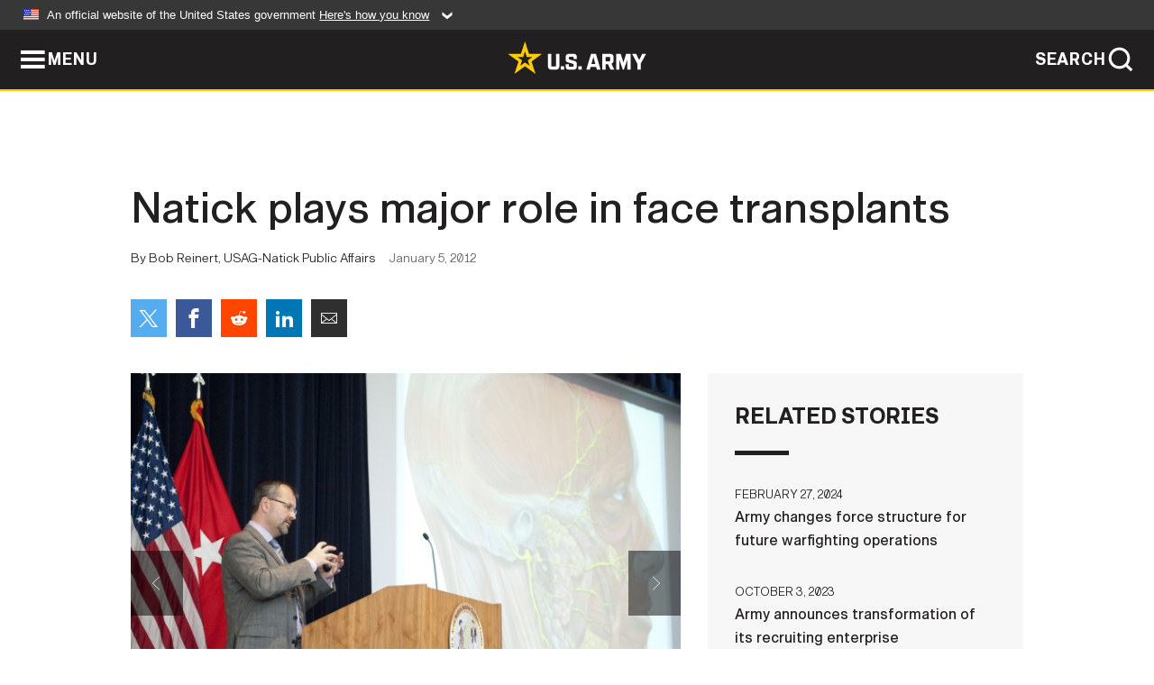

--- FILE ---
content_type: text/html; charset=UTF-8
request_url: https://www.army.mil/article/71538/natick_plays_major_role_in_face_transplants
body_size: 4404
content:
<!DOCTYPE html>
<html lang="en">
<head>
    <meta charset="UTF-8">
    <meta content='width=device-width, initial-scale=1.0' name='viewport' />
    <meta name="apple-itunes-app" content="app-id=342689843">
    <meta property="og:title" content="Natick plays major role in face transplants" />
<meta property="og:type" content="article" />
<meta property="og:description" content="Three full facial transplants have been accomplished with funding from an Army contract and officials at the Natick Soldier Systems Center hope the technology can be used on wounded warriors." />
<meta property="og:site_name" content="www.army.mil" />
<meta property="og:image" content="https://api.army.mil/e2/c/images/2012/01/05/231628/max1200.jpg" />
<meta property="og:headline" content="Natick plays major role in face transplants" />
<meta property="twitter:card" content="summary_large_image" />
<meta property="twitter:site" content="@USArmy" />
<meta property="twitter:title" content="Natick plays major role in face transplants" />
<meta property="twitter:description" content="Three full facial transplants have been accomplished with funding from an Army contract and officials at the Natick Soldier Systems Center hope the technology can be used on wounded warriors." />
<meta property="twitter:image" content="https://api.army.mil/e2/c/images/2012/01/05/231628/max1200.jpg" />
<meta property="og:url" content="https://www.army.mil/article/71538/natick_plays_major_role_in_face_transplants" />

    <title>Natick plays major role in face transplants &#124; Article &#124; The United States Army</title>
    <meta name="description" content="Three full facial transplants have been accomplished with funding from an Army contract and officials at the Natick Soldier Systems Center hope the technology can be used on wounded warriors.">
    <meta property="article:published_time" content="2012-01-05T17:23:42-05:00" />
    <meta property="article:modified_time" content="2012-01-05T21:23:53-05:00" />
    <link rel="canonical" href="https://www.army.mil/article/71538/natick_plays_major_role_in_face_transplants">
    <link rel="amphtml" href="https://www.army.mil/article-amp/71538/natick_plays_major_role_in_face_transplants"/>
    <link rel="stylesheet" href="/e2/global/rv7/topnav/navbar.css">
    <link rel="stylesheet" href="/e2/global/rv7/footer/footer.css">
    <link rel="stylesheet" href="/css/article.css?id=05631edaec0f9b6cde4e0b0469a45dbb">
    <link rel="apple-touch-icon" href="/e2/images/rv7/army_star_icon_60.png">
    <link rel="apple-touch-icon" sizes="76x76" href="/e2/images/rv7/army_star_icon_76.png">
    <link rel="apple-touch-icon" sizes="120x120" href="/e2/images/rv7/army_star_icon_120.png">
    <link rel="apple-touch-icon" sizes="152x152" href="/e2/images/rv7/army_star_icon_152.png">
</head>
<body class="army-font">
    <!--[if lt IE 9]>
<div class="oldie-warning">
    <p class="warning">!</p>
      <p>Your version of Internet Explorer is out of date. It has known security flaws and can cause issues displaying content on this page, and other websites.</p>
      <p><a href="/upgrade" title="Learn how to update your browser">Learn how to update your browser</a></p>
</div>
<![endif]-->    <div class='article-container wrapper'>
        <div class="container">
            <div class="inner-container" role="main">
                <div id="article-top" class="row">
                    <div class="span12">
                        <h1>Natick plays major role in face transplants</h1>
                        <p class="small">By Bob Reinert, USAG-Natick Public Affairs<span>January 5, 2012</span></p>
                        <section class="alt-social-bar">
  <ul>
        <li class="social-button-sm twitter-button">
            <a rel="noopener noreferrer" target="_blank" href="https://twitter.com/share?url=https%3A%2F%2Fwww.army.mil%2Farticle%2F71538%2Fnatick_plays_major_role_in_face_transplants&amp;text=Natick%20plays%20major%20role%20in%20face%20transplants"><span role="img">Share on Twitter</span></a>
        </li>
        <li class="social-button-sm facebook-button">
            <a rel="noopener noreferrer" target="_blank" href="https://www.facebook.com/sharer/sharer.php?u=https%3A%2F%2Fwww.army.mil%2Farticle%2F71538%2Fnatick_plays_major_role_in_face_transplants"><span role="img">Share on Facebook</span></a>
        </li>
        <li class="social-button-sm reddit-button">
            <a rel="noopener noreferrer" target="_blank" href="https://www.reddit.com/submit?url=https%3A%2F%2Fwww.army.mil%2Farticle%2F71538%2Fnatick_plays_major_role_in_face_transplants"><span role="img">Share on Reddit</span></a>
        </li>
        <li class="social-button-sm linkedin-button">
            <a rel="noopener noreferrer" target="_blank" href="https://www.linkedin.com/cws/share?url=https%3A%2F%2Fwww.army.mil%2Farticle%2F71538%2Fnatick_plays_major_role_in_face_transplants"><span role="img">Share on LinkedIn</span></a>
        </li>
        <li class="social-button-sm email-button">
            <a rel="noopener noreferrer" target="_blank" href="mailto:?Subject=Natick%20plays%20major%20role%20in%20face%20transplants&amp;body=https%3A%2F%2Fwww.army.mil%2Farticle%2F71538%2Fnatick_plays_major_role_in_face_transplants"><span role="img">Share via Email</span></a>
        </li>
        </ul>
    </section>                    </div>
                </div>
                <div class="two-column-body">
                    <div class="left-column">
                        
                        <div class="article-body rich-text-element bodytext">
                            <div class="ql-editor">
                                <div class="editor-image photo-slideshow">
                      <figure class="photo cur-photo">
          <span class="centered-image">
            <span class="img-container">
              <a class="rich-text-img-link" href="https://api.army.mil/e2/c/images/2012/01/05/231628/original.jpg" target="_blank" rel="noopener">
                <img alt="Natick plays role in advancing face transplants"
                data-full-desc="" src="https://api.army.mil/e2/c/images/2012/01/05/231628/size0-full.jpg" />
              </a>
                              <span class="ss-move ss-prev">
                  <span class="ss-move-button"></span>
                </span>
                <span class="ss-move ss-next">
                  <span class="ss-move-button"></span>
                </span>
                          </span>
          </span>
          <figcaption>
                          <span class="image-count">1 / 3</span>
              <span class="image-caption-button">
                <span class="caption-button-text caption-button-hide">Show Caption +</span>
                <span class="caption-button-text caption-button-show">Hide Caption –</span>
              </span>
                        <span class="image-caption">
              <span class="caption-text">
                
                <span class="caption-author"> (Photo Credit: U.S. Army)</span>
              </span>
              <a href="https://api.army.mil/e2/c/images/2012/01/05/231628/original.jpg" title="View original" target="_blank" rel="noopener">VIEW ORIGINAL</a>
            </span>
          </figcaption>
        </figure>
                      <figure class="photo">
          <span class="centered-image">
            <span class="img-container">
              <a class="rich-text-img-link" href="https://api.army.mil/e2/c/images/2012/01/05/231629/original.jpg" target="_blank" rel="noopener">
                <img alt="Natick plays role in advancing face transplants"
                data-full-desc="" src="https://api.army.mil/e2/c/images/2012/01/05/231629/size0-full.jpg" />
              </a>
                              <span class="ss-move ss-prev">
                  <span class="ss-move-button"></span>
                </span>
                <span class="ss-move ss-next">
                  <span class="ss-move-button"></span>
                </span>
                          </span>
          </span>
          <figcaption>
                          <span class="image-count">2 / 3</span>
              <span class="image-caption-button">
                <span class="caption-button-text caption-button-hide">Show Caption +</span>
                <span class="caption-button-text caption-button-show">Hide Caption –</span>
              </span>
                        <span class="image-caption">
              <span class="caption-text">
                
                <span class="caption-author"> (Photo Credit: U.S. Army)</span>
              </span>
              <a href="https://api.army.mil/e2/c/images/2012/01/05/231629/original.jpg" title="View original" target="_blank" rel="noopener">VIEW ORIGINAL</a>
            </span>
          </figcaption>
        </figure>
                      <figure class="photo">
          <span class="centered-image">
            <span class="img-container">
              <a class="rich-text-img-link" href="https://api.army.mil/e2/c/images/2012/01/05/231634/original.jpg" target="_blank" rel="noopener">
                <img alt="Natick plays role in advancing face transplants"
                data-full-desc="Face transplant recipient Jim Maki speaks to an audience at Natick Soldier Systems Center as Dr. Bohdan Pomahac of Brigham and Women&#039;s Hospital in Boston listens.  A contract issued by the Natick Contracting Division has helped make Pomahac&#039;s work po..." src="https://api.army.mil/e2/c/images/2012/01/05/231634/size0-full.jpg" />
              </a>
                              <span class="ss-move ss-prev">
                  <span class="ss-move-button"></span>
                </span>
                <span class="ss-move ss-next">
                  <span class="ss-move-button"></span>
                </span>
                          </span>
          </span>
          <figcaption>
                          <span class="image-count">3 / 3</span>
              <span class="image-caption-button">
                <span class="caption-button-text caption-button-hide">Show Caption +</span>
                <span class="caption-button-text caption-button-show">Hide Caption –</span>
              </span>
                        <span class="image-caption">
              <span class="caption-text">
                Face transplant recipient Jim Maki speaks to an audience at Natick Soldier Systems Center as Dr. Bohdan Pomahac of Brigham and Women's Hospital in Boston listens.  A contract issued by the Natick Contracting Division has helped make Pomahac's work po...
                <span class="caption-author"> (Photo Credit: U.S. Army)</span>
              </span>
              <a href="https://api.army.mil/e2/c/images/2012/01/05/231634/original.jpg" title="View original" target="_blank" rel="noopener">VIEW ORIGINAL</a>
            </span>
          </figcaption>
        </figure>
          </div>
  

    
    
          <p>NATICK, Mass. (Jan. 5, 2012) -- What's in a face?</p>
    
    
    
  
  

    
    
          <p>Plenty. If you doubted that, you simply had to listen to Dr. Bohdan Pomahac of Brigham and Women's Hospital in Boston, who spoke Jan. 3 at the Natick Soldier Systems Center.</p>
    
    
    
  
  

    
    
          <p>"The face has very unique features, unlike any other human part," Pomahac told the audience at Hunter Auditorium. "There is nothing else that would be as easy to recognize as the face. It is a major, major source of social interaction. The facial area is really where pretty much all the human senses are located."</p>
    
    
    
  
  

    
    
          <p>Pomahac has intimate knowledge of the subject. Since 2009, he and his team at Brigham and Women's have performed four face transplants on accident victims, including three full facial procedures made possible by Biomedical Translational Initiative funding through a contract issued by the Army Contracting Command-Aberdeen Proving Ground, Natick Contracting Division, in September of 2009.</p>
    
    
    
  
  

    
    
          <p>"The goal was to have technology available within 18 months that could be used for our Wounded Warriors," said Cheryl DeLuca, chief of the Natick Contracting Division. "The work done in support of these face transplants will directly benefit our wounded warriors, making face transplants clinically available to them in the future."</p>
    
    
    
  
  

    
    
          <p>"The Natick Contracting Division is proud of the relationship we have forged with Brigham and Women's Hospital and Dr. Pomahac's team and excited for what the future holds for our wounded warriors," DeLuca said.  </p>
    
    
    
  
  

    
    
          <p>Pomahac lauded Natick's involvement in his work.</p>
    
    
    
  
  

    
    
          <p>"I think we're at the beginning of a new era in facial reconstruction," Pomahac said. "The initial support really came from the military funding. I think we are all feeling very, very fortunate that there is someone who sees the potential value in the future for the wounded warriors."</p>
    
    
    
  
  

    
    
          <p>Pomahac's presentation at Natick included before-and-after images of the four transplant recipients. He then introduced Jim Maki, his first facial transplant patient.</p>
    
    
    
  
  

    
    
          <p>"It takes an enormous amount of courage on the patient's side, as well," Pomahac said. "We don't really know all the answers. We're learning as we gain experience. Our patients, for us, are very special."</p>
    
    
    
  
  

    
    
          <p>Pomahac pointed out that transplants from donors become the only options in the most extreme cases of facial injury.</p>
    
    
    
  
  

    
    
          <p>"It is so complicated and in such a tight space that it's not even in the foreseeable future that we would be able to use some sort of man-made constructs," said Pomahac of the face. "We pay huge attention to reconnect all the motor nerves and sensory nerves that provide the sensation, the feeling of the face both on the surface as well as inside of the mouth."</p>
    
    
    
  
  

    
    
          <p>Maki said he was pleased with how his transplant had turned out.</p>
    
    
    
  
  

    
    
          <p>"Actually," said Maki, "I haven't been disappointed about any part of this."</p>
    
    
    
  
  

    
    
          <p>Pomahac said that Maki had improved aesthetically and functionally since suffering severe burns in a 2005 fall onto an electrified subway rail.</p>
    
    
    
  
  

    
    
          <p>"He has really regained sensation in the entire allograft," Pomahac said. "What I've seen over the years is fairly profound changes in personality. Now we can talk about the Red Sox for an hour."</p>
    
    
    
  
  

    
    
          <p>Lessons learned by Pomahac and his team from Maki and other patients might one day help treat injured Soldiers.</p>
    
    
    
  
  

    
    
          <p>"I think it will have tremendous potential applications for traumatic brain injury, stroke patients, for a variety of other brain conditions," Pomahac said. "We're learning that the nerves regenerate beyond what was thought to be possible. We want to see patients be able to reintegrate into society, or if it's a Soldier, to be redeployed and be able to return to active duty."</p>
    
    
    
  
  

    
    
          <p>His successes so far have surprised even Pomahac.</p>
    
    
    
  
  

    
    
          <p>"I'm amazed every day myself," Pomahac said. "It wouldn't be possible without your support, and it wouldn't be possible without the teamwork. No one of us knows how it is to live without a face."</p>
    
    
    
  
  

    
    
          <p></p>
    
    
    
  
  

    
          <h2>Related Links:</h2>
    
    
    
    
  
  

    
    
          <p><a href="http://www.army.mil/info/organization/natick/" rel="noopener noreferrer" target="_blank">U.S. Army Natick Soldier Systems Center</a></p>
    
    
    
  
  

    
    
          <p><a href="http://www.army.mil/news/sciencetechnology" rel="noopener noreferrer" target="_blank">Army.mil: Science and Technology News</a></p>
    
    
    
  
  

    
    
          <p><a href="http://www.natick.army.mil/garrison/" rel="noopener noreferrer" target="_blank">U.S. Army Garrison - Natick</a></p>
    
    
    
  
  

                              </div>
                        </div> <!-- end article-body -->

                    </div>
                                        <div class="right-column">
                        <div class="top-stories">
                            <h4>RELATED STORIES</h4>
                            <ul>
                                                            <li>
                                    <a href="https://www.army.mil/article/274003/army_changes_force_structure_for_future_warfighting_operations" title="Army changes force structure for future warfighting operations"><span>February 27, 2024</span><span>Army changes force structure for future warfighting operations</span></a>
                                </li>
                                                            <li>
                                    <a href="https://www.army.mil/article/270458/army_announces_transformation_of_its_recruiting_enterprise" title="Army announces transformation of its recruiting enterprise"><span>October 3, 2023</span><span>Army announces transformation of its recruiting enterprise</span></a>
                                </li>
                                                            <li>
                                    <a href="https://www.army.mil/article/255884/soldiers_inspire_new_army_directive_on_parenthood_pregnancy_and_postpartum_policies" title="Soldiers inspire new Army directive on parenthood, pregnancy and postpartum policies"><span>April 21, 2022</span><span>Soldiers inspire new Army directive on parenthood, pregnancy and postpartum policies</span></a>
                                </li>
                                                            <li>
                                    <a href="https://www.army.mil/standto/archive/2013/09/13" title="U.S. Army STAND-TO! | Warrior Transition Unit Resilience Training"><span>September 13, 2013</span><span>U.S. Army STAND-TO! | Warrior Transition Unit Resilience Training</span></a>
                                </li>
                                                        </ul>
                        </div>
                    </div>
                                    </div>
            </div>
        </div>
    </div> <!-- end .article-container -->
        
    <div id="lightbox" class="hidden">
  <div class="container click-close">
    <a class="thumbnail hidden" id="thumbnail"><span class="thumbnail-button"></span></a>
    <a class="single-view hidden" id="single-view"><span class="single-view-button"></span></a>
    <span class="image-index hidden" id="image-index"></span>
    <a class="download hidden" id="download" target="_blank"><span class="download-button"></span></a>
    <a class="share hidden" id="share"><span class="share-button"></span></a>
    <div class="share-box opacity-zero" id="share-box">
      <ul>
        <li class="social-button facebook-button">
          <a id="fb-social" href="" target="_blank" rel="noopener">
            <span></span>
          </a>
        </li>
        <li class="social-button twitter-button">
          <a id="twitter-social" href="" target="_blank" rel="noopener">
            <span></span>
          </a>
        </li>
        <li class="social-button pinterest-button">
          <a id="pint-social" href="" target="_blank" rel="noopener">
            <span></span>
          </a>
        </li>
      </ul>
    </div>
    <a class="close click-close" href="javascript:void(0);"><span class="click-close"></span></a>
    <div class="inner-container">
      <div class="navigation">
        <a class="lb-button" id="next-button" href="javascript:void(0);" title="Next image"><span></span></a>
        <a class="lb-button" id="prev-button" href="javascript:void(0);" title="Previous image"><span></span></a>
      </div>
      <div id="video-elem" class="video-elem click-close hidden"></div>
      <div class="lb-img click-close" id="lb-img">
        <div id="img-wrap" class="img-wrap">
          <img id="prev-elem" class="prev-elem" src="" alt="Previous image in slideshow" />
          <img id="current-elem" class="current-elem" src="" alt="Active image in slideshow" />
          <img id="next-elem" class="next-elem" src="" alt="Next image in slideshow" />
        </div>
        <div id="lightbox-caption" class="caption"></div>
      </div>
      <div class="thumbnail-view hidden" id="thumbnail-view">
        <ul>
                                    <li>
                <a href="javascript:void(0);">
                  <span class="image">
                    <img alt="" src="" data-src="https://api.army.mil/e2/c/images/2012/01/05/231628/original.jpg" data-title="Natick plays role in advancing face transplants" data-author=""
                    data-full-desc="">
                    <p class="img-title">Natick plays role in advancing face transplants</p>
                  </span>
                </a>
              </li>
                          <li>
                <a href="javascript:void(0);">
                  <span class="image">
                    <img alt="" src="" data-src="https://api.army.mil/e2/c/images/2012/01/05/231629/original.jpg" data-title="Natick plays role in advancing face transplants" data-author=""
                    data-full-desc="">
                    <p class="img-title">Natick plays role in advancing face transplants</p>
                  </span>
                </a>
              </li>
                          <li>
                <a href="javascript:void(0);">
                  <span class="image">
                    <img alt="" src="" data-src="https://api.army.mil/e2/c/images/2012/01/05/231634/original.jpg" data-title="Natick plays role in advancing face transplants" data-author=""
                    data-full-desc="Face transplant recipient Jim Maki speaks to an audience at Natick Soldier Systems Center as Dr. Bohdan Pomahac of Brigham and Women&#039;s Hospital in Boston listens.  A contract issued by the Natick Contracting Division has helped make Pomahac&#039;s work po...">
                    <p class="img-title">Natick plays role in advancing face transplants</p>
                  </span>
                </a>
              </li>
                              </ul>
      </div>
      <div class="image-loading"></div>
    </div>
  </div>
</div>    <div id="loading" class="loading">
  <div id="loading-bar" class="loading-bar"></div>
</div>    <script
    type="text/javascript"
    src="https://www.army.mil/e2/js/rv7/main/army_mil_searchgov_sayt_loader.js"
    integrity="sha384-d0OhafLmLE7BWLyFtyJDjz21pszH7X++shSDoUY7YEcdE9IKvdTGrImLzJJQv27l"
    crossorigin="anonymous"
></script>
<!-- to include extra GA codes, use format: -->
<!-- <div id="ga-analytic-codes" data-codes="G-xxx, G-xxx"></div> -->
<script async src="https://www.googletagmanager.com/gtag/js?id=G-YQMQPQYJ4J"></script>
<script
    type="text/javascript"
    src="https://www.army.mil/e2/js/rv7/main/google_analytics4.js"
    integrity="sha384-edaw17livoqdnSsOB+0OpunEQR1CkU1VOJNP9Z8sm3sYEVmfUfafIB3/fUZ7hift"
    crossorigin="anonymous"
></script>
    <section id="social-bar-id" class="social-bar">
    <h2 class="hidden">Social Sharing</h2>
    <ul>
        <li class="social-button no-hover twitter-button">
            <a rel="noopener noreferrer" target="_blank" href="https://twitter.com/share?url=https%3A%2F%2Fwww.army.mil%2Farticle%2F71538%2Fnatick_plays_major_role_in_face_transplants&amp;text=Natick%20plays%20major%20role%20in%20face%20transplants"><span>Share on Twitter</span></a>
        </li>
        <li class="social-button no-hover facebook-button">
            <a rel="noopener noreferrer" target="_blank" href="https://www.facebook.com/sharer/sharer.php?u=https%3A%2F%2Fwww.army.mil%2Farticle%2F71538%2Fnatick_plays_major_role_in_face_transplants"><span>Share on Facebook</span></a>
        </li>
        <li class="social-button no-hover reddit-button">
            <a rel="noopener noreferrer" target="_blank" href="https://www.reddit.com/submit?url=https%3A%2F%2Fwww.army.mil%2Farticle%2F71538%2Fnatick_plays_major_role_in_face_transplants"><span>Share on Reddit</span></a>
        </li>
        <li class="social-button no-hover linkedin-button">
            <a rel="noopener noreferrer" target="_blank" href="https://www.linkedin.com/cws/share?url=https%3A%2F%2Fwww.army.mil%2Farticle%2F71538%2Fnatick_plays_major_role_in_face_transplants"><span>Share on LinkedIn</span></a>
        </li>
        <li class="social-button no-hover email-button">
            <a rel="noopener noreferrer" target="_blank" href="mailto:?Subject=Natick%20plays%20major%20role%20in%20face%20transplants&amp;body=https%3A%2F%2Fwww.army.mil%2Farticle%2F71538%2Fnatick_plays_major_role_in_face_transplants"><span>Share via Email</span></a>
        </li>
    </ul>
</section>    <script src="/e2/global/rv7/topnav/navbar.js" async></script>
    <script src="/e2/global/rv7/footer/footer.js" async></script>
    <script src="/js/article.js?id=6292c25ed28f08086b3501466b73e53f" async></script>
</body>
</html>


--- FILE ---
content_type: text/html; charset=utf-8
request_url: https://www.army.mil/e2/global/rv7/topnav/navbar.html
body_size: 1444
content:
<!-- BEGIN OFFICIAL GOV BANNER -->     
<div id="officialgovsite">
  <details title="expand details on how to know this is an official site">
    <summary>
    <span class="govbannertoggle">
      <img class="govbanner_flag" src="/e2/global/rv7/topnav/images/icon-us-flag.svg" alt="United States of America flag">
      An official website of the United States government <span class="govbanner_how_expand"><u>Here's how you know</u></span>
      <span class="govbanner_icon_expand"> 
          <svg xmlns="http://www.w3.org/2000/svg" version="1.1" viewBox="0 0 32 32">
              <path class="icon_expand"  d="M15.88 2.733h-8.867l10.64 13.3-10.64 13.3h8.867l10.64-13.3-10.64-13.3z"/>
          </svg>
      </span>
    </span>
    </summary>
  </details>
  <div class="govbannercontent">
    <ul>
      <li>
        <span class="title"><strong>Official websites use .mil </strong></span>
        A <strong>.mil</strong> website belongs to an official U.S. Department of Defense organization in the United States.
      </li>
      <li>
        <span class="title"><strong>Secure .mil websites use HTTPS</strong></span>
        A <strong>lock (
          <span class="govbanner_icon_lock">
            <svg xmlns="http://www.w3.org/2000/svg" width="100%" height="100%" viewBox="0 0 52 64">
              <title>lock </title>
              <path class="icon_lock" fill-rule="evenodd"
                d="M26 0c10.493 0 19 8.507 19 19v9h3a4 4 0 0 1 4 4v28a4 4 0 0 1-4 4H4a4 4 0 0 1-4-4V32a4 4 0 0 1 4-4h3v-9C7 8.507 15.507 0 26 0zm0 8c-5.979 0-10.843 4.77-10.996 10.712L15 19v9h22v-9c0-6.075-4.925-11-11-11z">
              </path>
            </svg>
          </span>)
        </strong> or <strong> https://</strong> means you've safely connected to the .mil website. Share sensitive information only on official, secure websites.
      </li>
    </ul>
  </div>
</div>
<!-- END OFFICIAL GOV BANNER -->  

<!-- BEGIN GLOBAL NAVIGATION -->

<input type="checkbox" name="global-menu-toggle-button" role="navigation" aria-label="global navigation visibility toggle button" id="globalnavmenutoggle" />
<div class="navbar">
  <div class="navbar-container">
    <label class="globalnavmenutogglelabel nav-button" for="globalnavmenutoggle">
      <span>MENU</span>
    </label>

    <a href="/" class="nav-army-star" aria-label="link to homepage of Army.mil">
      <img src="/e2/global/rv7/brand/army_logo_horiz.svg" alt="Official logo of the U.S. Army">
    </a>

    <div id="featureslabelink">
      <a href="index.html" class="featureslabel">
        ARMY.MIL |&nbsp;
      </a>
    </div>
    
    <input type="checkbox" id="govsearch" role="button" aria-label="global search form visibility toggle button" />
    
    <label for="govsearch" class="nav-button search-button">
      <span>SEARCH</span>
    </label> 
    
    <div class="search-window" id="govsearchbar">
      <div class="search-form-container">
        <form accept-charset="UTF-8" id="govsearch_form" method="get" action="https://search.usa.gov/search">
          <input type="hidden" name="utf8" value="✓" />
          <input type="hidden" name="affiliate" value="www.army.mil" />
          <input placeholder="Search news, photos and videos on Army.mil" id="usagov-search-query" name="query" type="text" required>
          <button id="govsearchsubmit" type="submit">Search</button>
        </form>
      </div>
    </div>
  </div>
</div>
<div class="menu-window">
  <div class="menu-container">
    <div class="list-container">
      <div class="menu">
        <label for="menu-item-about" aria-label="toggles visibility of about menu">ABOUT<span></span>
          <input class="globalmenutoggle" type="checkbox" id="menu-item-about" title="toggles visibility of about menu">
        </label>
          <ul>
            <li><a href="https://www.army.mil/about/">Who We Are</a></li>
            <li><a href="https://www.army.mil/organization/">Organization</a></li>
            <li><a href="https://www.army.mil/qualityoflife/">Quality of Life</a></li>
            <li><a href="https://www.army.mil/a-z/">Army A-Z</a></li>
          </ul>
      </div>
      <div class="menu">
        <label for="menu-item-news" aria-label="toggles visibility of news menu">NEWS<span></span>
          <input class="globalmenutoggle" type="checkbox" id="menu-item-news" title="toggles visibility of news menu">
        </label>
        <ul>
          <li><a href="/news">Army Worldwide</a></li>
          <li><a href="/news/newsreleases">Press Releases</a></li>
          <li><a href="/soldiers">Soldier Features</a></li>
        </ul>
      </div>
      <div class="menu">
        <label for="menu-item-media" aria-label="toggles visibility of multimedia menu">MULTIMEDIA<span></span>
          <input class="globalmenutoggle" type="checkbox" id="menu-item-media" title="toggles visibility of multimedia menu">
        </label>   
        <ul>
          <li><a href="/photos">Photos</a></li>
          <li><a href="https://www.youtube.com/user/usarmy">Videos</a></li>
          <li><a href="https://www.army.mil/publications/">Publications</a></li>
        </ul>
      </div>
      <div class="menu">
        <label for="menu-item-leaders" aria-label="toggles visibility of leaders menu">LEADERS<span></span>
          <input class="globalmenutoggle" type="checkbox" id="menu-item-leaders" title="toggles visibility of leaders menu">
        </label>
        <ul>
          <li><a href="https://www.army.mil/leaders/sa/">Secretary</a></li>
          <li><a href="https://www.army.mil/leaders/usa/">Under Secretary</a></li>
          <li><a href="https://www.army.mil/leaders/csa/">Chief of Staff</a></li>
          <li><a href="https://www.army.mil/leaders/vcsa/">Vice Chief of Staff</a></li>
          <li><a href="https://www.army.mil/leaders/sma/">Sergeant Major of the Army</a></li>
        </ul>
      </div>
      <div class="menu">
        <label for="menu-item-features" aria-label="toggles visibility of features menu">FEATURES<span></span>
          <input class="globalmenutoggle" type="checkbox" id="menu-item-features" title="toggles visibility of features menu">
        </label>  
        <ul>
          <li><a href="https://www.army.mil/features/#valor">Valor</a></li>
          <li><a href="https://www.army.mil/features/#events">Events</a></li>
          <li><a href="https://www.army.mil/features/#heritage">Heritage</a></li>
          <li><a href="https://www.army.mil/features/#army101">Army 101</a></li>
        </ul>
      </div>
      <div class="menu social">
        <ul>
          <li class="social-button facebook-button">
            <a rel="noopener noreferrer" target="_blank" href="https://www.facebook.com/USArmy" title="social media link - facebook"><span>Official U.S. Army Facebook</span></a>
          </li>
          <li class="social-button twitter-button">
            <a rel="noopener noreferrer" target="_blank" href="https://twitter.com/USArmy" title="social media link - twitter"><span>Official U.S. Army Twitter</span></a>
          </li>
          <li class="social-button youtube-button">
            <a rel="noopener noreferrer" target="_blank" href="https://www.youtube.com/USarmy" title="social media link - youtube"><span>Official U.S. Army Youtube</span></a>
          </li>
          <li class="social-button instagram-button">
            <a rel="noopener noreferrer" target="_blank" href="https://www.instagram.com/usarmy/" title="social media link - instagram"><span>Official U.S. Army Instagram</span></a>
          </li>
          <li class="social-button linkedin-button">
            <a rel="noopener noreferrer" target="_blank" href="https://www.linkedin.com/company/us-army" title="social media link - linkedin"><span>Official U.S. Army LinkedIn</span></a>
          </li>  
        </ul>
      </div>
    </div>
    <ul class="quicklinks">
      <li><a href="https://www.army.mil/newsroom/" title="Newsroom">Newsroom</a></li>
      <li><a href="https://www.army.mil/publicaffairs/" title="Public Affairs">Public Affairs</a></li>
      <li><a href="https://www.army.mil/socialmedia/" title="Social Media Guide">Social Media Guide</a></li>
      <li><a href="https://www.army.mil/join/" title="Army Careers">Join</a></li>
      <li><a href="https://www.army.mil/faq/" title="Frequently Asked Questions">FAQs</a></li>
      <li><a href="https://icamportal.us.army.mil/" title="Identity, Credential & Access Management">ICAM</a></li>
      <li><a href="/contact" title="Contact Us">Contact Us</a></li>
    </ul>
  </div>
</div>

<!-- END GLOBAL NAVIGATION -->

<!-- Place global banner html here, see index.html in global repo for global banner instructions -->